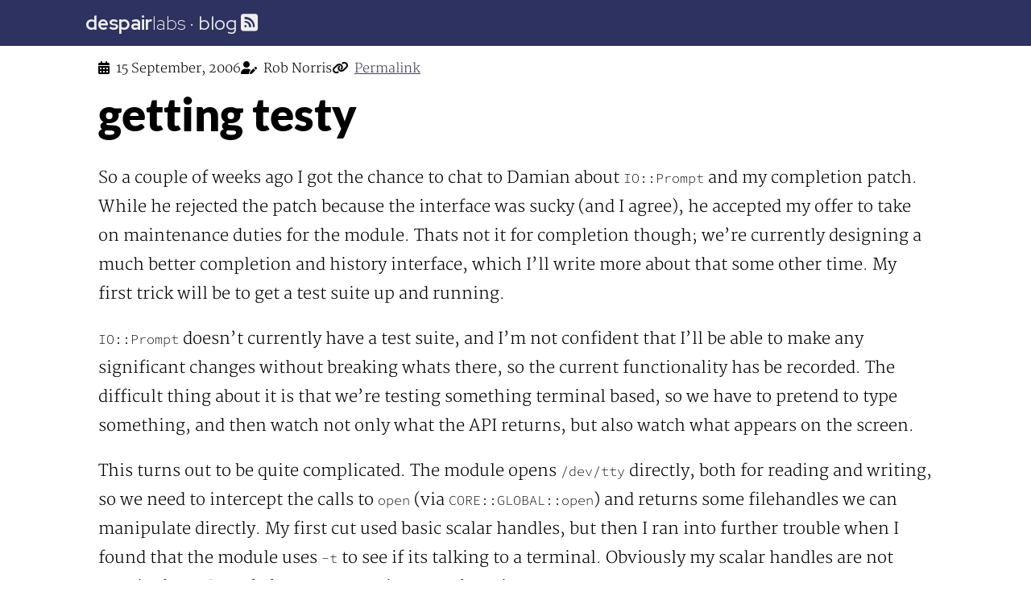

--- FILE ---
content_type: text/html
request_url: https://despairlabs.com/blog/posts/2006-09-15-getting-testy/
body_size: 3401
content:
<!DOCTYPE html>

<html lang="en-us">
  <head>
  <meta charset="utf-8">
  <meta name="viewport" content="width=device-width, initial-scale=1">

  <title>
    getting testy · 
    blog · 
    despair labs
  </title>

  <link href="/css/site.css" rel="stylesheet" type="text/css">
  <link href="/css/fontawesome.min.css" rel="stylesheet" type="text/css">
  <link href="/css/brands.min.css" rel="stylesheet" type="text/css">
  <link href="/css/solid.min.css" rel="stylesheet" type="text/css">



  <link href="https://social.lol/@robn" rel="me">
  <link href="https://robn.au/" rel="me">

	<meta property="og:url" content="https://despairlabs.com/blog/posts/2006-09-15-getting-testy/">
  <meta property="og:site_name" content="despair labs">
  <meta property="og:title" content="getting testy">
  <meta property="og:description" content="So a couple of weeks ago I got the chance to chat to Damian about IO::Prompt and my completion patch. While he rejected the patch because the interface was sucky (and I agree), he accepted my offer to take on maintenance duties for the module. Thats not it for completion though; we’re currently designing a much better completion and history interface, which I’ll write more about that some other time. My first trick will be to get a test suite up and running.">
  <meta property="og:locale" content="en_us">
  <meta property="og:type" content="article">
    <meta property="article:section" content="blog">
    <meta property="article:published_time" content="2006-09-15T00:00:00+10:00">
    <meta property="article:modified_time" content="2006-09-15T00:00:00+10:00">
    <meta property="og:image" content="https://despairlabs.com/avatar-pensive.jpg">

	
  <meta name="twitter:card" content="summary_large_image">
  <meta name="twitter:image" content="https://despairlabs.com/avatar-pensive.jpg">
  <meta name="twitter:title" content="getting testy">
  <meta name="twitter:description" content="So a couple of weeks ago I got the chance to chat to Damian about IO::Prompt and my completion patch. While he rejected the patch because the interface was sucky (and I agree), he accepted my offer to take on maintenance duties for the module. Thats not it for completion though; we’re currently designing a much better completion and history interface, which I’ll write more about that some other time. My first trick will be to get a test suite up and running.">


  <meta name="fediverse:creator" content="@robn@social.lol">
</head>


  <body>
    

<header class='blog'>
  <div class='row'>
    <div class='column title'>
      <a href='/'><span class='dl-despair'>despair</span><span class='dl-labs'>labs</span>
</a>
      
        · <a href='/blog/'>blog</a>
        
          <a href='/blog/index.xml'><i class="fa-solid fa-square-rss"></i></a>
        
      
    </div>

    

  </div>
</header>



    <main>
      
<article>

<header>
  <div class="row">
    
    <div class="column">
      <i class="fa-solid fa-calendar-days"></i><time>15 September, 2006</time>
    </div>
    
    
    <div class="column">
      <i class="fa-solid fa-user-pen"></i><address rel='author'>Rob Norris</address>
    </div>
    
    <div class="column">
      <i class="fa-solid fa-link"></i><a href="https://despairlabs.com/blog/posts/2006-09-15-getting-testy/">Permalink</a>
    </div>
    
  </div>

  <h1>getting testy</h1>
</header>

<p>So a couple of weeks ago I got the chance to chat to Damian about <code>IO::Prompt</code> and my completion patch. While he rejected the patch because the interface was sucky (and I agree), he accepted my offer to take on maintenance duties for the module. Thats not it for completion though; we&rsquo;re currently designing a much better completion and history interface, which I&rsquo;ll write more about that some other time. My first trick will be to get a test suite up and running.</p>
<p><code>IO::Prompt</code> doesn&rsquo;t currently have a test suite, and I&rsquo;m not confident that I&rsquo;ll be able to make any significant changes without breaking whats there, so the current functionality has be recorded. The difficult thing about it is that we&rsquo;re testing something terminal based, so we have to pretend to type something, and then watch not only what the API returns, but also watch what appears on the screen.</p>
<p>This turns out to be quite complicated. The module opens <code>/dev/tty</code> directly, both for reading and writing, so we need to intercept the calls to <code>open</code> (via <code>CORE::GLOBAL::open</code>) and returns some filehandles we can manipulate directly. My first cut used basic scalar handles, but then I ran into further trouble when I found that the module uses <code>-t</code> to see if its talking to a terminal. Obviously my scalar handles are not terminals, so I needed a way to convince <code>-t</code> otherwise.</p>
<p>After a deep tour into the guts of Perl itself (a fascinating and scary place) I determined that there&rsquo;s really no pleasant way of overriding <code>-t</code>, though there is a patch under consideration for 5.10, and I did figure out a really evil way that might do it by twisting the optree in ways that I wouldn&rsquo;t dare give to the world. So the only other option is to somehow produce filehandles that are in fact terminals.</p>
<p><code>IO::Pty</code> provides the answer, by allowing me to get pseudo-terminals from the operating system. I kinda didn&rsquo;t want to go there, because it ties the implementation to systems that have terminals, which doesn&rsquo;t include Windows, but I&rsquo;ve since decided that it&rsquo;ll be fine for now since the current code hits <code>/dev/tty</code> directly, and that doesn&rsquo;t exist on Windows either.</p>
<p>Time passes. I play with this module, figure out the difference between master and slave and make a note of it because its stupid and I can never remember, and finally produce <code>Test::MockTerm</code>. Its not CPAN-ready yet, its currently a build helper for <code>IO::Prompt</code>, but I think it may have a life of its own someday. Using it, I write some basic tests for <code>IO::Prompt</code>, and run it .. and it hangs, waiting to read from standard input.</p>
<p>After further perusal of the code, it seems that <code>IO::Prompt</code> only reads directly from <code>/dev/tty</code> when the <code>-tty</code> or <code>-argv</code> options are specified. Otherwise, it arranges to read from standard input. However, it does this not be simply using the <code>STDIN</code> handle, but by using the first file in <code>ARGV</code>, and if that doesn&rsquo;t work, trying to open <code>-</code> (using the single-arg scalar-and-filehandle form of <code>open</code>). I think (more testing required) Damian did it this way because <code>STDIN</code> may have been redirected away from wherever <code>ARGV</code> and <code>-</code> pointed initially.</p>
<p>This presents an interesting problem. I now need to arrange for opening <code>-</code> to actually cause my pseudo-terminal input handle to be used instead. But, I&rsquo;ve already overridden <code>open</code>, and you can&rsquo;t have multple overrides, so I need some kind of multiplexing/dispatch thing to figure out which <code>open</code> replacement to use.</p>
<p>Except I don&rsquo;t. I&rsquo;ve just now had a good idea. What if you specified <code>/dev/tty</code> explicitly on the command line as the input source? Wouldn&rsquo;t we want that intercepted also? And isn&rsquo;t that in the scope of what <code>Test::MockTerm</code> should do? The answer is yes. I&rsquo;m going to modify my code to look for <code>/dev/tty</code> in the one-arg form of <code>open</code>, as well as to look for <code>-</code> and use the same handles. That should take care of it. Epiphany!</p>
<p>So thats where I&rsquo;m at for now. This has been an incredibly challenging project so far, and I haven&rsquo;t actually written any real tests yet! I intend for this code to be released in <code>IO::Prompt</code> 0.99.5 or 0.99.6, depending on how long it takes.</p>



<footer>
  <div class='row'>
    
    <div class='column blog-prev'>
      <a href="https://despairlabs.com/blog/posts/2006-09-01-vimming-for-fun-and-profit/">← vimming for fun and profit</a>
    </div>
    
    
    <div class='column blog-next'>
      <a href="https://despairlabs.com/blog/posts/2006-10-20-tile-me-purple/">tile me purple →</a>
    </div>
    
  </div>
</footer>


</article>


    </main>
    

<footer class='blog'>
  <div class='row'>
    <div class='column'>
      <a href='/sponsor/'>💵 Support my work on OpenZFS</a>
    </div>

    <nav>
      <div class='column social'>
        <a class='social' href='https://robn.au/' title="Rob's bio and links"><i class="fa-solid fa-user"></i>Bio &amp; links</a>
        <a class='social' href="/cdn-cgi/l/email-protection#18707d747477587c7d6b6879716a74797a6b367b7775" title='Email Rob'><i class="fa-solid fa-envelope"></i>Email</a>
        <a class='social' href='/legal/' title="Legal bits"><i class="fa-solid fa-copyright"></i>Legal</a>
      </div>
    </nav>
  </div>
</footer>



  <script data-cfasync="false" src="/cdn-cgi/scripts/5c5dd728/cloudflare-static/email-decode.min.js"></script><script defer src="https://static.cloudflareinsights.com/beacon.min.js/vcd15cbe7772f49c399c6a5babf22c1241717689176015" integrity="sha512-ZpsOmlRQV6y907TI0dKBHq9Md29nnaEIPlkf84rnaERnq6zvWvPUqr2ft8M1aS28oN72PdrCzSjY4U6VaAw1EQ==" data-cf-beacon='{"version":"2024.11.0","token":"433d49ffc22b464e83560f182d234000","r":1,"server_timing":{"name":{"cfCacheStatus":true,"cfEdge":true,"cfExtPri":true,"cfL4":true,"cfOrigin":true,"cfSpeedBrain":true},"location_startswith":null}}' crossorigin="anonymous"></script>
</body>
</html>


--- FILE ---
content_type: text/css
request_url: https://despairlabs.com/css/site.css
body_size: 3282
content:
/**
 * forked from pixyll.com
 * MIT license
 */

@charset "UTF-8";
@font-face {
	font-family: 'Merriweather';
	font-style: normal;
	font-weight: 300;
	src: local('Merriweather Light'), local('Merriweather-Light'), url(/webfonts/Merriweather-Light.ttf);
}
@font-face {
	font-family: 'Merriweather';
	font-style: normal;
	font-weight: 900;
	src: local('Merriweather Heavy'), local('Merriweather-Heavy'), url(/webfonts/Merriweather-Bold.ttf);
}
@font-face {
	font-family: 'Merriweather';
	font-style: italic;
	font-weight: 300;
	src: local('Merriweather Light Italic'), local('Merriweather-LightItalic'), url(/webfonts/Merriweather-LightItalic.ttf);
}
@font-face {
	font-family: 'Merriweather';
	font-style: italic;
	font-weight: 900;
	src: local('Merriweather Heavy Italic'), local('Merriweather-HeavyItalic'), url(/webfonts/Merriweather-HeavyItalic.ttf);
}

@font-face {
	font-family: 'Lato';
	font-style: normal;
	font-weight: 300;
	src: local('Lato Light'), local('Lato-Light'), url(/webfonts/Lato-Light.ttf);
}
@font-face {
	font-family: 'Lato';
	font-style: normal;
	font-weight: 900;
	src: local('Lato Black'), local('Lato-Black'), url(/webfonts/Lato-Black.ttf);
}
@font-face {
	font-family: 'Lato';
	font-style: normal;
	font-weight: bold;
	src: local('Lato Black'), local('Lato-Black'), url(/webfonts/Lato-Black.ttf);
}
@font-face {
	font-family: 'Lato';
	font-style: italic;
	font-weight: 900;
	src: local('Lato BlackItalic'), local('Lato-BlackItalic'), url(/webfonts/Lato-BlackItalic.ttf);
}
@font-face {
	font-family: 'Lato';
	font-style: italic;
	font-weight: bold;
	src: local('Lato BlackItalic'), local('Lato-BlackItalic'), url(/webfonts/Lato-BlackItalic.ttf);
}

@font-face {
  font-family: 'Red Hat Display';
  src: url("/webfonts/RedHatDisplayVF.woff2") format('woff2-variations');
  font-weight: 300 900;
  font-style: normal;
}

@font-face {
  font-family: 'Red Hat Display';
  src: url("/webfonts/RedHatDisplayVF-Italic.woff2") format('woff2-variations');
  font-weight: 300 900;
  font-style: italic;
}

@font-face {
  font-family: 'Source Code Pro';
  src: url("/webfonts/SourceCodeVF-Upright.otf.woff2") format('woff2-variations');
  font-weight: 200 500;
  font-style: normal;
  font-stretch: normal;
}

h1 {
	font-size: 2rem;
	line-height: 2.5rem;
}
h2 {
	font-size: 1.5rem;
	line-height: 2rem;
}
h3 {
	font-size: 1.25rem;
	line-height: 1.5rem;
}
p,
h4,
h5,
h6,
dl,
ol,
ul {
	font-size: 1.125rem;
	line-height: 1.5rem;
}

h4 {
	font-size: 1.13rem;
}
/*
 Pixyll
 A simple, beautiful theme for Jekyll that emphasizes content rather than aesthetic fluff.
 Best served with BASSCSS (http://jxnblk.github.io/basscss)
 Crafted with <3 by John Otander (@4lpine) - ©2015 John Otander MIT License http://opensource.org/licenses/MIT

*/

body {
	font-family: "Merriweather", "PT Serif", Georgia, "Times New Roman", "STSong", Serif;
	line-height: 1.5rem;
	font-weight: 400;
}

img {
	width: auto;
	max-width: 100%;
}
body {
	font-size: 1.5rem;
	box-sizing: border-box;
	-moz-box-sizing: border-box;
	-webkit-box-sizing: border-box;
}

table {
	width: 100%;
	font-size: 1.125rem;
}
table > thead > tr > th,
table > thead > tr > td,
table > tbody > tr > th,
table > tbody > tr > td,
table > tfoot > tr > th,
table > tfoot > tr > td {
	padding: 12px;
	line-height: 1.2;
	vertical-align: top;
	border-top: 1px solid #333;
}
table > thead > tr > th {
	vertical-align: bottom;
	border-bottom: 2px solid #333;
}
table > caption + thead > tr:first-child > th,
table > caption + thead > tr:first-child > td,
table > colgroup + thead > tr:first-child > th,
table > colgroup + thead > tr:first-child > td,
table > thead:first-child > tr:first-child > th,
table > thead:first-child > tr:first-child > td {
	border-top: 0;
}
table > tbody + tbody {
	border-top: 2px solid #333;
}
p {
	font-weight: 300;
	line-height: 1.5;
}
figure.article-figure {
  font-size: 1.0rem;
  font-style: italic;
}
img.article-image {
  margin: 0.5rem 0;
  padding: 0;
}
img.lost-image {
  margin: 0.5rem 0;
  padding: 0;
  width: 50%;
}
abbr {
	border-bottom: 1px black dotted;
	cursor: help;
}
pre,
code {
	font-family: "Source Code Pro", monospace;
	font-size: smaller;
}
pre {
  padding: 1rem;
  overflow: scroll;
  color: #c8c8c2;
  background-color: #272822
}

hr {
    margin: 1rem 2rem;
    color: #ffffff;
}

code:not(pre *):not([class]) {
  color: #272822;
  background-color: #c8c8c2;
  border-radius: 5px;
  padding: 3px 5px 1px 5px;
  font-weight: 450;
}

blockquote {
  margin: 0 0.5rem;
	padding: 0 1rem;
	font-style: italic;
	border-left: 5px solid #7a7a7a;
	color: #555;
}

blockquote.alert-note {
  border-left-color: #0969da;
}
blockquote.alert-note > p.alert-heading {
  color: #0969da;
}
blockquote.alert-tip {
  border-left-color: #1a7f37;
}
blockquote.alert-tip > p.alert-heading {
  color: #1a7f37;
}
blockquote.alert-important {
  border-left-color: #8250df;
}
blockquote.alert-important > p.alert-heading {
  color: #8250df;
}
blockquote.alert-warning {
  border-left-color: #9a6700;
}
blockquote.alert-warning > p.alert-heading {
  color: #9a6700;
}
blockquote.alert-caution {
  border-left-color: #cf222e;
}
blockquote.alert-caution > p.alert-heading {
  color: #cf222e;
}
blockquote.alert-warning > p.alert-heading {
  color: #9a6700;
}
blockquote.alert-sponsor {
  border-left-color: #118c4f;
}
blockquote.alert-sponsor > p.alert-heading {
  color: #118c4f;
}

blockquote.alert > p.alert-heading {
  font-family: "Red Hat Display", "Lato", 'Helvetica Neue', Helvetica, sans-serif;
  font-style: normal;
  font-weight: 600;
  margin: 0;
}
blockquote.alert > p:nth-child(2) {
  margin-top: 0;
}

blockquote em {
	color: #000;
}
blockquote footer {
	font-size: .85rem;
	font-style: normal;
	background-color: #fff;
	color: #7a7a7a;
	border-color: transparent;
}
h1,
h2,
h3,
h4,
h5,
h6 {
	font-family: "Lato", 'Helvetica Neue', Helvetica, sans-serif;
	font-weight: 900;
	line-height: 1.2;
	margin: 0.2em 0 0.5em 0;
}
@media screen and (min-width: 48em) {
	.h1,
	h1 {
		font-size: 3.250rem;
	}
	.h2,
	h2 {
		font-size: 2.298rem;
	}
	.h3,
	h3 {
		font-size: 1.625rem;
	}
	.h4,
	h4 {
		font-size: 1.3rem;
	}
	.p,
	p,
	li {
		font-size: 1.25rem;
		line-height: 1.8;
	}
	table {
		font-size: 1.25rem;
	}
  blockquote.alert {
    margin: auto;
    max-width: 75%;
  }
}
@media (max-width: 48em) {
	.h1,
	h1 {
		font-size: 2.827rem;
	}
	.h2,
	h2 {
		font-size: 1.999rem;
	}
	.h3,
	h3 {
		font-size: 1.413rem;
	}
	.h4,
	h4 {
		font-size: 1.3rem;
	}
  blockquote.alert {
    margin: auto;
    max-width: 100%;
  }
}
@media screen and (min-width: 64em) {
	.h1,
	h1 {
		font-size: 3.498rem;
	}
	.h2,
	h2 {
		font-size: 2.29rem;
	}
	.h3,
	h3 {
		font-size: 1.9rem;
	}
	.h4,
	h4 {
		font-size: 1.591rem;
	}
	blockquote {
		margin-left: 1rem;
		margin-right: 0;
		padding: 0 0.5em;
	}
  blockquote.alert {
    margin: auto;
    max-width: 75%;
  }
}
a {
	color: #463F5C;
	text-decoration: underline;
	text-decoration-thickness: 1px;
}

.video-container {
  position: relative;
  padding-bottom: 56.25%; /* 16:9 */
  margin-bottom: 1em;
  height: 0;
}
.video-container iframe {
  position: absolute;
  top: 0;
  left: 0;
  width: 100%;
  height: 100%;
}

b, strong {
  font-weight: bold;
}

html, body {
  height: 100%;
}
body {
  max-width: 1100px;
  margin: auto;
  display: flex;
  flex-direction: column;
}
main {
  flex: auto;
}

/* top header */
body > header .fa-solid,
body > header .fa-brands {
  /*padding: 0 0.5rem;*/
}
body > header a {
  color: inherit;
  text-decoration: none;
}
body > footer a {
  color: inherit;
  text-decoration: none;
}

body > header,
body > footer {
  padding: 1rem;
  color: #eeeeee;
  clip-path: inset(0 -100vmax);
}

body > header.top,
body > footer.top {
  background-color: #612d32; /* wine */
  box-shadow: 0 0 0 100vmax #612d32;
}
body > header.blog,
body > footer.blog {
  background-color: #2d3261; /* delft blue */
  box-shadow: 0 0 0 100vmax #2d3261;
}
body > header.presentations,
body > footer.presentations {
  background-color: #32612d; /* hunter green */
  box-shadow: 0 0 0 100vmax #32612d;
}
body > header.zfs,
body > footer.zfs {
  background-color: #432d61; /* russian violet */
  box-shadow: 0 0 0 100vmax #432d61;
}
body > header.zfstown,
body > footer.zfstown {
  background-color: #4ead9d; /* Open ZFS Peppermint */
  box-shadow: 0 0 0 100vmax #4ead9d;
}
body > header.portfolio,
body > footer.portfolio {
  background-color: #f0a800;
  box-shadow: 0 0 0 100vmax #f0a800;
  color: black;
  text-shadow: #eeeeee 0 0 0px;
}


span.dl-despair {
  font-family: "Red Hat Display", "Lato", 'Helvetica Neue', Helvetica, sans-serif;
  font-weight: 600;
}
span.dl-labs {
  font-family: "Red Hat Display", "Lato", 'Helvetica Neue', Helvetica, sans-serif;
  font-weight: 300;
}

body > header,
body > footer {
  font-family: "Red Hat Display", "Lato", 'Helvetica Neue', Helvetica, sans-serif;
}
body > header div.quote {
  font-size: 1.2rem;
}

body > header div.social,
body > footer div.social {
  font-size: 1.2rem;
  display: flex;
  column-gap: 0.5rem;
  text-align: righ;
}

body > header .fa-solid,
body > header .fa-brands,
body > footer .fa-solid,
body > footer .fa-brands {
  padding-right: 0.2rem;
}

body > header > div.row {
  display: flex;
  justify-content: space-between;
  column-gap: 1em;
}
body > footer > div.row {
  display: flex;
  justify-content: space-between;
  column-gap: 1em;
  font-size: 1.2rem;
}

footer > div.column {
  display: flex;
  justify-content: space-between;
}

img.headshot {
  border-radius: 100px;
  box-shadow: 3px 5px 15px #999;
  transform: rotate(1deg);
}

img.floatlike {
  border-radius: 10px;
  box-shadow: 3px 5px 15px #999;
}

address[rel="author"] {
  display: inline;
  font-style: inherit;
}

article > header,
article > footer {
  font-size: 1rem;
  line-height: 1.5rem;
}

article > header > div.row {
  display: flex;
  column-gap: 1em;
}
article .fa-solid,
article .fa-brands {
  padding-right: 0.5rem;
}

article > footer > div.row {
  display: flex;
  justify-content: space-between;
  column-gap: 1em;
}

article > header > p.series {
  font-size: 1.1rem;
  font-style: italic;
}

article p.lead-in {
  font-size: 1.1rem;
  margin: 0 0 -0.5rem 0;
}

nav.toc {
  border: solid black 1px;
  padding: 1rem;
  margin-bottom: 2rem;
  background-color: #ffffed
}
nav.toc h2 {
  font-size: 1.3rem;
}
nav.toc ul {
  margin: 0;
  padding-left: 0;
}
nav.toc li {
  list-style-type: none;
  font-size: 1.0rem;
}
nav.toc li > ul > li:before {
  content: "∙";
  padding-left: 0.5rem;
  padding-right: 0.5rem;
}

.ghsponsor-container, .kofi-container {
  display: none;
}

/* desktop */
@media screen and (min-width: 48em) {
  main {
    padding: 1rem 2rem;
  }
  main > div.row {
    display: flex;
    justify-content: space-between;
  }
  div.magic-row > div.text-image:last-child {
      max-width: 40%;
      align-content: center;
  }
  article > header > p.series {
    margin-top: -2rem;
  }
  .kofi-widget {
    display: block;
    float: right;
    margin-left: 1rem;
    clear: both;
    margin-bottom: 1rem;
    border: none;
    border-radius: 10px;
    box-shadow: 3px 5px 15px #999;
  }
  .kofi-widget iframe {
    aspect-ratio: 8/15;
    width: 100%;
    border: none;
  }

  .ghsponsor-container, .kofi-container {
    display: block;
  }

  .ghsponsor-widget {
    display: block;
    float: right;
    margin-left: 1rem;
    clear: both;
    margin-bottom: 1rem;
  }
  .ghsponsor-widget iframe {
    aspect-ratio: 30/22;
    width: 100%;
    border: none;
    border-radius: 10px;
    box-shadow: 3px 5px 15px #999;
  }

  .ghsponsor-button, .kofi-button {
    display: none;
  }

  img.floatlike {
    float: right;
    width: 40%;
    margin-left: 1em;
  }
}

a.anchor-link {
  text-decoration: none;
  font-size: 1.2rem;
  vertical-align: middle;
  opacity: 30%;
  transition: 0.2s;
}
a.anchor-link:hover {
  opacity: 100%;
}

div.hack50 {
  display: flex;
  align-items: center;
  justify-content: center;
  text-align: center;
}
div.hack50 img {
  width: 75%;
  border-radius: 100px;
  padding: 0;
  margin: 0;
}

/* 2025-01-01: generic row/column styles for columns shortcode */
div.magic-row {
  display: flex;
  column-gap: 1em;
  justify-content: space-between;
  flex-wrap: wrap;
}
div.magic-row > div.magic-column {
    flex: auto;
}

div.magic-row > div.text-image:first-child {
    flex: 1 0 min-content;
}
div.magic-row > div.text-image:last-child {
    flex: 0 1 max-content;
    text-align: center;
}

div.magic-row.grid-columns {
    display: grid;
    gap: 1rem;
    grid-template-columns: repeat(2, 1fr);
}
div.magic-row > div.magic-column.grid-columns {
}

div.focus-header {
    background-color: #f0a800;
    color: black;

    padding: 1rem;
    border-radius: 10px;
    border: solid #eeeeee 1px;

    display: grid;
    grid-template-columns: min-content max-content;
    grid-template-rows: min-content min-content;
    grid-template-areas:
        "icon heading"
        "icon flavour";
}
div.focus-header > :nth-child(1) {
    grid-area: icon;
    align-self: start;
    margin: 0;
	font-size: 2rem;
	line-height: 2.5rem;
}
div.focus-header > :nth-child(2) {
    grid-area: heading;
    align-self: start;
    margin: 0;
}
div.focus-header > :nth-child(3) {
    grid-area: flavour;
    align-self: start;
    margin: 0;

	font-family: "Lato", 'Helvetica Neue', Helvetica, sans-serif;
	font-style: normal;
	font-weight: 300;
	line-height: 1.2;
}

/* mobile */
@media screen and (max-width: 48em) {
  main {
    padding: 1rem 2rem;
  }
  body > header,
  body > footer {
    display: flex;
  }
  body > header > div.row,
  body > footer > div.row {
    flex-direction: column;
  }
  body > header div.social,
  body > footer div.social {
    padding-top: 0.3rem;
    font-size: 1.0rem;
  }
  footer > div.row {
    column-gap: 0;
    font-size: 1.0rem;
  }
  article > header > p.series {
    margin-top: -1.5rem;
  }
  article > footer > div.row {
    flex-direction: column;
  }
  article > footer div.blog-next {
    text-align: right;
  }
  body > header div.quote {
    font-size: 1.0rem;
  }
  img.headshot {
    max-width: 50%;
  }

  .ghsponsor-container, .kofi-container {
    display: block;
    margin-bottom: 1rem;
  }

  .ghsponsor-widget, .kofi-widget {
    display: none;
  }
  .ghsponsor-button, .kofi-button {
    text-align: center;
  }
  .ghsponsor-button img, .kofi-button img {
    transform: scale(1.5);
  }

  img.floatlike {
    max-width: 80%;
    margin: 0 10%;
  }

  div.magic-row.grid-columns {
    grid-template-columns: repeat(1, 1fr);
  }
}

/* print */
@media print {
  * {
    font-size: smaller;
  }
  body > header,
  body > footer {
    display: none;
  }
  article > header > p.series {
    margin-top: -1.5rem;
  }
  article > footer {
    display: none;
  }
  main > div.row {
    display: flex;
    justify-content: space-between;
  }
  div.magic-row {
      flex-wrap: inherit;
  }
  div.magic-row > div.text-image:last-child {
      max-width: 40%;
  }
  a.anchor-link {
    display: none;
  }

  img.floatlike {
    float: right;
    width: 40%;
    margin-left: 1em;
  }
}
